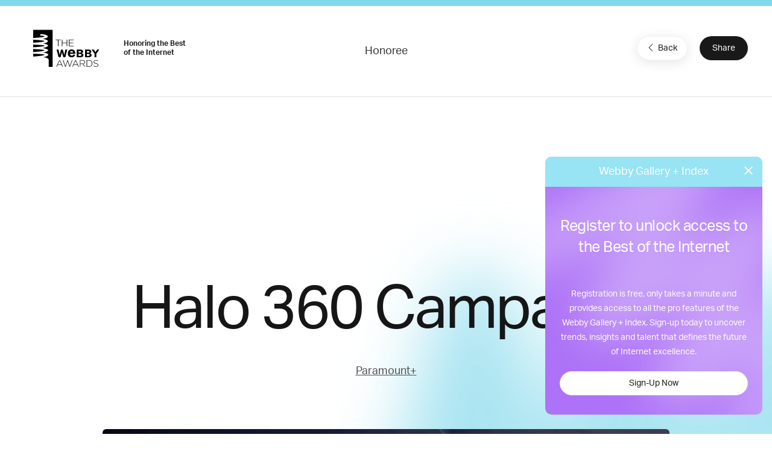

--- FILE ---
content_type: text/html; charset=utf-8
request_url: https://www.google.com/recaptcha/api2/anchor?ar=1&k=6LcC5f8qAAAAAN7E3g2z0N_EoPq3Vri8uXzTmFiO&co=aHR0cHM6Ly93aW5uZXJzLXN0YWdpbmcud2ViYnlhd2FyZHMuY29tOjQ0Mw..&hl=en&v=N67nZn4AqZkNcbeMu4prBgzg&size=invisible&anchor-ms=20000&execute-ms=30000&cb=q2k1sz4imam8
body_size: 48797
content:
<!DOCTYPE HTML><html dir="ltr" lang="en"><head><meta http-equiv="Content-Type" content="text/html; charset=UTF-8">
<meta http-equiv="X-UA-Compatible" content="IE=edge">
<title>reCAPTCHA</title>
<style type="text/css">
/* cyrillic-ext */
@font-face {
  font-family: 'Roboto';
  font-style: normal;
  font-weight: 400;
  font-stretch: 100%;
  src: url(//fonts.gstatic.com/s/roboto/v48/KFO7CnqEu92Fr1ME7kSn66aGLdTylUAMa3GUBHMdazTgWw.woff2) format('woff2');
  unicode-range: U+0460-052F, U+1C80-1C8A, U+20B4, U+2DE0-2DFF, U+A640-A69F, U+FE2E-FE2F;
}
/* cyrillic */
@font-face {
  font-family: 'Roboto';
  font-style: normal;
  font-weight: 400;
  font-stretch: 100%;
  src: url(//fonts.gstatic.com/s/roboto/v48/KFO7CnqEu92Fr1ME7kSn66aGLdTylUAMa3iUBHMdazTgWw.woff2) format('woff2');
  unicode-range: U+0301, U+0400-045F, U+0490-0491, U+04B0-04B1, U+2116;
}
/* greek-ext */
@font-face {
  font-family: 'Roboto';
  font-style: normal;
  font-weight: 400;
  font-stretch: 100%;
  src: url(//fonts.gstatic.com/s/roboto/v48/KFO7CnqEu92Fr1ME7kSn66aGLdTylUAMa3CUBHMdazTgWw.woff2) format('woff2');
  unicode-range: U+1F00-1FFF;
}
/* greek */
@font-face {
  font-family: 'Roboto';
  font-style: normal;
  font-weight: 400;
  font-stretch: 100%;
  src: url(//fonts.gstatic.com/s/roboto/v48/KFO7CnqEu92Fr1ME7kSn66aGLdTylUAMa3-UBHMdazTgWw.woff2) format('woff2');
  unicode-range: U+0370-0377, U+037A-037F, U+0384-038A, U+038C, U+038E-03A1, U+03A3-03FF;
}
/* math */
@font-face {
  font-family: 'Roboto';
  font-style: normal;
  font-weight: 400;
  font-stretch: 100%;
  src: url(//fonts.gstatic.com/s/roboto/v48/KFO7CnqEu92Fr1ME7kSn66aGLdTylUAMawCUBHMdazTgWw.woff2) format('woff2');
  unicode-range: U+0302-0303, U+0305, U+0307-0308, U+0310, U+0312, U+0315, U+031A, U+0326-0327, U+032C, U+032F-0330, U+0332-0333, U+0338, U+033A, U+0346, U+034D, U+0391-03A1, U+03A3-03A9, U+03B1-03C9, U+03D1, U+03D5-03D6, U+03F0-03F1, U+03F4-03F5, U+2016-2017, U+2034-2038, U+203C, U+2040, U+2043, U+2047, U+2050, U+2057, U+205F, U+2070-2071, U+2074-208E, U+2090-209C, U+20D0-20DC, U+20E1, U+20E5-20EF, U+2100-2112, U+2114-2115, U+2117-2121, U+2123-214F, U+2190, U+2192, U+2194-21AE, U+21B0-21E5, U+21F1-21F2, U+21F4-2211, U+2213-2214, U+2216-22FF, U+2308-230B, U+2310, U+2319, U+231C-2321, U+2336-237A, U+237C, U+2395, U+239B-23B7, U+23D0, U+23DC-23E1, U+2474-2475, U+25AF, U+25B3, U+25B7, U+25BD, U+25C1, U+25CA, U+25CC, U+25FB, U+266D-266F, U+27C0-27FF, U+2900-2AFF, U+2B0E-2B11, U+2B30-2B4C, U+2BFE, U+3030, U+FF5B, U+FF5D, U+1D400-1D7FF, U+1EE00-1EEFF;
}
/* symbols */
@font-face {
  font-family: 'Roboto';
  font-style: normal;
  font-weight: 400;
  font-stretch: 100%;
  src: url(//fonts.gstatic.com/s/roboto/v48/KFO7CnqEu92Fr1ME7kSn66aGLdTylUAMaxKUBHMdazTgWw.woff2) format('woff2');
  unicode-range: U+0001-000C, U+000E-001F, U+007F-009F, U+20DD-20E0, U+20E2-20E4, U+2150-218F, U+2190, U+2192, U+2194-2199, U+21AF, U+21E6-21F0, U+21F3, U+2218-2219, U+2299, U+22C4-22C6, U+2300-243F, U+2440-244A, U+2460-24FF, U+25A0-27BF, U+2800-28FF, U+2921-2922, U+2981, U+29BF, U+29EB, U+2B00-2BFF, U+4DC0-4DFF, U+FFF9-FFFB, U+10140-1018E, U+10190-1019C, U+101A0, U+101D0-101FD, U+102E0-102FB, U+10E60-10E7E, U+1D2C0-1D2D3, U+1D2E0-1D37F, U+1F000-1F0FF, U+1F100-1F1AD, U+1F1E6-1F1FF, U+1F30D-1F30F, U+1F315, U+1F31C, U+1F31E, U+1F320-1F32C, U+1F336, U+1F378, U+1F37D, U+1F382, U+1F393-1F39F, U+1F3A7-1F3A8, U+1F3AC-1F3AF, U+1F3C2, U+1F3C4-1F3C6, U+1F3CA-1F3CE, U+1F3D4-1F3E0, U+1F3ED, U+1F3F1-1F3F3, U+1F3F5-1F3F7, U+1F408, U+1F415, U+1F41F, U+1F426, U+1F43F, U+1F441-1F442, U+1F444, U+1F446-1F449, U+1F44C-1F44E, U+1F453, U+1F46A, U+1F47D, U+1F4A3, U+1F4B0, U+1F4B3, U+1F4B9, U+1F4BB, U+1F4BF, U+1F4C8-1F4CB, U+1F4D6, U+1F4DA, U+1F4DF, U+1F4E3-1F4E6, U+1F4EA-1F4ED, U+1F4F7, U+1F4F9-1F4FB, U+1F4FD-1F4FE, U+1F503, U+1F507-1F50B, U+1F50D, U+1F512-1F513, U+1F53E-1F54A, U+1F54F-1F5FA, U+1F610, U+1F650-1F67F, U+1F687, U+1F68D, U+1F691, U+1F694, U+1F698, U+1F6AD, U+1F6B2, U+1F6B9-1F6BA, U+1F6BC, U+1F6C6-1F6CF, U+1F6D3-1F6D7, U+1F6E0-1F6EA, U+1F6F0-1F6F3, U+1F6F7-1F6FC, U+1F700-1F7FF, U+1F800-1F80B, U+1F810-1F847, U+1F850-1F859, U+1F860-1F887, U+1F890-1F8AD, U+1F8B0-1F8BB, U+1F8C0-1F8C1, U+1F900-1F90B, U+1F93B, U+1F946, U+1F984, U+1F996, U+1F9E9, U+1FA00-1FA6F, U+1FA70-1FA7C, U+1FA80-1FA89, U+1FA8F-1FAC6, U+1FACE-1FADC, U+1FADF-1FAE9, U+1FAF0-1FAF8, U+1FB00-1FBFF;
}
/* vietnamese */
@font-face {
  font-family: 'Roboto';
  font-style: normal;
  font-weight: 400;
  font-stretch: 100%;
  src: url(//fonts.gstatic.com/s/roboto/v48/KFO7CnqEu92Fr1ME7kSn66aGLdTylUAMa3OUBHMdazTgWw.woff2) format('woff2');
  unicode-range: U+0102-0103, U+0110-0111, U+0128-0129, U+0168-0169, U+01A0-01A1, U+01AF-01B0, U+0300-0301, U+0303-0304, U+0308-0309, U+0323, U+0329, U+1EA0-1EF9, U+20AB;
}
/* latin-ext */
@font-face {
  font-family: 'Roboto';
  font-style: normal;
  font-weight: 400;
  font-stretch: 100%;
  src: url(//fonts.gstatic.com/s/roboto/v48/KFO7CnqEu92Fr1ME7kSn66aGLdTylUAMa3KUBHMdazTgWw.woff2) format('woff2');
  unicode-range: U+0100-02BA, U+02BD-02C5, U+02C7-02CC, U+02CE-02D7, U+02DD-02FF, U+0304, U+0308, U+0329, U+1D00-1DBF, U+1E00-1E9F, U+1EF2-1EFF, U+2020, U+20A0-20AB, U+20AD-20C0, U+2113, U+2C60-2C7F, U+A720-A7FF;
}
/* latin */
@font-face {
  font-family: 'Roboto';
  font-style: normal;
  font-weight: 400;
  font-stretch: 100%;
  src: url(//fonts.gstatic.com/s/roboto/v48/KFO7CnqEu92Fr1ME7kSn66aGLdTylUAMa3yUBHMdazQ.woff2) format('woff2');
  unicode-range: U+0000-00FF, U+0131, U+0152-0153, U+02BB-02BC, U+02C6, U+02DA, U+02DC, U+0304, U+0308, U+0329, U+2000-206F, U+20AC, U+2122, U+2191, U+2193, U+2212, U+2215, U+FEFF, U+FFFD;
}
/* cyrillic-ext */
@font-face {
  font-family: 'Roboto';
  font-style: normal;
  font-weight: 500;
  font-stretch: 100%;
  src: url(//fonts.gstatic.com/s/roboto/v48/KFO7CnqEu92Fr1ME7kSn66aGLdTylUAMa3GUBHMdazTgWw.woff2) format('woff2');
  unicode-range: U+0460-052F, U+1C80-1C8A, U+20B4, U+2DE0-2DFF, U+A640-A69F, U+FE2E-FE2F;
}
/* cyrillic */
@font-face {
  font-family: 'Roboto';
  font-style: normal;
  font-weight: 500;
  font-stretch: 100%;
  src: url(//fonts.gstatic.com/s/roboto/v48/KFO7CnqEu92Fr1ME7kSn66aGLdTylUAMa3iUBHMdazTgWw.woff2) format('woff2');
  unicode-range: U+0301, U+0400-045F, U+0490-0491, U+04B0-04B1, U+2116;
}
/* greek-ext */
@font-face {
  font-family: 'Roboto';
  font-style: normal;
  font-weight: 500;
  font-stretch: 100%;
  src: url(//fonts.gstatic.com/s/roboto/v48/KFO7CnqEu92Fr1ME7kSn66aGLdTylUAMa3CUBHMdazTgWw.woff2) format('woff2');
  unicode-range: U+1F00-1FFF;
}
/* greek */
@font-face {
  font-family: 'Roboto';
  font-style: normal;
  font-weight: 500;
  font-stretch: 100%;
  src: url(//fonts.gstatic.com/s/roboto/v48/KFO7CnqEu92Fr1ME7kSn66aGLdTylUAMa3-UBHMdazTgWw.woff2) format('woff2');
  unicode-range: U+0370-0377, U+037A-037F, U+0384-038A, U+038C, U+038E-03A1, U+03A3-03FF;
}
/* math */
@font-face {
  font-family: 'Roboto';
  font-style: normal;
  font-weight: 500;
  font-stretch: 100%;
  src: url(//fonts.gstatic.com/s/roboto/v48/KFO7CnqEu92Fr1ME7kSn66aGLdTylUAMawCUBHMdazTgWw.woff2) format('woff2');
  unicode-range: U+0302-0303, U+0305, U+0307-0308, U+0310, U+0312, U+0315, U+031A, U+0326-0327, U+032C, U+032F-0330, U+0332-0333, U+0338, U+033A, U+0346, U+034D, U+0391-03A1, U+03A3-03A9, U+03B1-03C9, U+03D1, U+03D5-03D6, U+03F0-03F1, U+03F4-03F5, U+2016-2017, U+2034-2038, U+203C, U+2040, U+2043, U+2047, U+2050, U+2057, U+205F, U+2070-2071, U+2074-208E, U+2090-209C, U+20D0-20DC, U+20E1, U+20E5-20EF, U+2100-2112, U+2114-2115, U+2117-2121, U+2123-214F, U+2190, U+2192, U+2194-21AE, U+21B0-21E5, U+21F1-21F2, U+21F4-2211, U+2213-2214, U+2216-22FF, U+2308-230B, U+2310, U+2319, U+231C-2321, U+2336-237A, U+237C, U+2395, U+239B-23B7, U+23D0, U+23DC-23E1, U+2474-2475, U+25AF, U+25B3, U+25B7, U+25BD, U+25C1, U+25CA, U+25CC, U+25FB, U+266D-266F, U+27C0-27FF, U+2900-2AFF, U+2B0E-2B11, U+2B30-2B4C, U+2BFE, U+3030, U+FF5B, U+FF5D, U+1D400-1D7FF, U+1EE00-1EEFF;
}
/* symbols */
@font-face {
  font-family: 'Roboto';
  font-style: normal;
  font-weight: 500;
  font-stretch: 100%;
  src: url(//fonts.gstatic.com/s/roboto/v48/KFO7CnqEu92Fr1ME7kSn66aGLdTylUAMaxKUBHMdazTgWw.woff2) format('woff2');
  unicode-range: U+0001-000C, U+000E-001F, U+007F-009F, U+20DD-20E0, U+20E2-20E4, U+2150-218F, U+2190, U+2192, U+2194-2199, U+21AF, U+21E6-21F0, U+21F3, U+2218-2219, U+2299, U+22C4-22C6, U+2300-243F, U+2440-244A, U+2460-24FF, U+25A0-27BF, U+2800-28FF, U+2921-2922, U+2981, U+29BF, U+29EB, U+2B00-2BFF, U+4DC0-4DFF, U+FFF9-FFFB, U+10140-1018E, U+10190-1019C, U+101A0, U+101D0-101FD, U+102E0-102FB, U+10E60-10E7E, U+1D2C0-1D2D3, U+1D2E0-1D37F, U+1F000-1F0FF, U+1F100-1F1AD, U+1F1E6-1F1FF, U+1F30D-1F30F, U+1F315, U+1F31C, U+1F31E, U+1F320-1F32C, U+1F336, U+1F378, U+1F37D, U+1F382, U+1F393-1F39F, U+1F3A7-1F3A8, U+1F3AC-1F3AF, U+1F3C2, U+1F3C4-1F3C6, U+1F3CA-1F3CE, U+1F3D4-1F3E0, U+1F3ED, U+1F3F1-1F3F3, U+1F3F5-1F3F7, U+1F408, U+1F415, U+1F41F, U+1F426, U+1F43F, U+1F441-1F442, U+1F444, U+1F446-1F449, U+1F44C-1F44E, U+1F453, U+1F46A, U+1F47D, U+1F4A3, U+1F4B0, U+1F4B3, U+1F4B9, U+1F4BB, U+1F4BF, U+1F4C8-1F4CB, U+1F4D6, U+1F4DA, U+1F4DF, U+1F4E3-1F4E6, U+1F4EA-1F4ED, U+1F4F7, U+1F4F9-1F4FB, U+1F4FD-1F4FE, U+1F503, U+1F507-1F50B, U+1F50D, U+1F512-1F513, U+1F53E-1F54A, U+1F54F-1F5FA, U+1F610, U+1F650-1F67F, U+1F687, U+1F68D, U+1F691, U+1F694, U+1F698, U+1F6AD, U+1F6B2, U+1F6B9-1F6BA, U+1F6BC, U+1F6C6-1F6CF, U+1F6D3-1F6D7, U+1F6E0-1F6EA, U+1F6F0-1F6F3, U+1F6F7-1F6FC, U+1F700-1F7FF, U+1F800-1F80B, U+1F810-1F847, U+1F850-1F859, U+1F860-1F887, U+1F890-1F8AD, U+1F8B0-1F8BB, U+1F8C0-1F8C1, U+1F900-1F90B, U+1F93B, U+1F946, U+1F984, U+1F996, U+1F9E9, U+1FA00-1FA6F, U+1FA70-1FA7C, U+1FA80-1FA89, U+1FA8F-1FAC6, U+1FACE-1FADC, U+1FADF-1FAE9, U+1FAF0-1FAF8, U+1FB00-1FBFF;
}
/* vietnamese */
@font-face {
  font-family: 'Roboto';
  font-style: normal;
  font-weight: 500;
  font-stretch: 100%;
  src: url(//fonts.gstatic.com/s/roboto/v48/KFO7CnqEu92Fr1ME7kSn66aGLdTylUAMa3OUBHMdazTgWw.woff2) format('woff2');
  unicode-range: U+0102-0103, U+0110-0111, U+0128-0129, U+0168-0169, U+01A0-01A1, U+01AF-01B0, U+0300-0301, U+0303-0304, U+0308-0309, U+0323, U+0329, U+1EA0-1EF9, U+20AB;
}
/* latin-ext */
@font-face {
  font-family: 'Roboto';
  font-style: normal;
  font-weight: 500;
  font-stretch: 100%;
  src: url(//fonts.gstatic.com/s/roboto/v48/KFO7CnqEu92Fr1ME7kSn66aGLdTylUAMa3KUBHMdazTgWw.woff2) format('woff2');
  unicode-range: U+0100-02BA, U+02BD-02C5, U+02C7-02CC, U+02CE-02D7, U+02DD-02FF, U+0304, U+0308, U+0329, U+1D00-1DBF, U+1E00-1E9F, U+1EF2-1EFF, U+2020, U+20A0-20AB, U+20AD-20C0, U+2113, U+2C60-2C7F, U+A720-A7FF;
}
/* latin */
@font-face {
  font-family: 'Roboto';
  font-style: normal;
  font-weight: 500;
  font-stretch: 100%;
  src: url(//fonts.gstatic.com/s/roboto/v48/KFO7CnqEu92Fr1ME7kSn66aGLdTylUAMa3yUBHMdazQ.woff2) format('woff2');
  unicode-range: U+0000-00FF, U+0131, U+0152-0153, U+02BB-02BC, U+02C6, U+02DA, U+02DC, U+0304, U+0308, U+0329, U+2000-206F, U+20AC, U+2122, U+2191, U+2193, U+2212, U+2215, U+FEFF, U+FFFD;
}
/* cyrillic-ext */
@font-face {
  font-family: 'Roboto';
  font-style: normal;
  font-weight: 900;
  font-stretch: 100%;
  src: url(//fonts.gstatic.com/s/roboto/v48/KFO7CnqEu92Fr1ME7kSn66aGLdTylUAMa3GUBHMdazTgWw.woff2) format('woff2');
  unicode-range: U+0460-052F, U+1C80-1C8A, U+20B4, U+2DE0-2DFF, U+A640-A69F, U+FE2E-FE2F;
}
/* cyrillic */
@font-face {
  font-family: 'Roboto';
  font-style: normal;
  font-weight: 900;
  font-stretch: 100%;
  src: url(//fonts.gstatic.com/s/roboto/v48/KFO7CnqEu92Fr1ME7kSn66aGLdTylUAMa3iUBHMdazTgWw.woff2) format('woff2');
  unicode-range: U+0301, U+0400-045F, U+0490-0491, U+04B0-04B1, U+2116;
}
/* greek-ext */
@font-face {
  font-family: 'Roboto';
  font-style: normal;
  font-weight: 900;
  font-stretch: 100%;
  src: url(//fonts.gstatic.com/s/roboto/v48/KFO7CnqEu92Fr1ME7kSn66aGLdTylUAMa3CUBHMdazTgWw.woff2) format('woff2');
  unicode-range: U+1F00-1FFF;
}
/* greek */
@font-face {
  font-family: 'Roboto';
  font-style: normal;
  font-weight: 900;
  font-stretch: 100%;
  src: url(//fonts.gstatic.com/s/roboto/v48/KFO7CnqEu92Fr1ME7kSn66aGLdTylUAMa3-UBHMdazTgWw.woff2) format('woff2');
  unicode-range: U+0370-0377, U+037A-037F, U+0384-038A, U+038C, U+038E-03A1, U+03A3-03FF;
}
/* math */
@font-face {
  font-family: 'Roboto';
  font-style: normal;
  font-weight: 900;
  font-stretch: 100%;
  src: url(//fonts.gstatic.com/s/roboto/v48/KFO7CnqEu92Fr1ME7kSn66aGLdTylUAMawCUBHMdazTgWw.woff2) format('woff2');
  unicode-range: U+0302-0303, U+0305, U+0307-0308, U+0310, U+0312, U+0315, U+031A, U+0326-0327, U+032C, U+032F-0330, U+0332-0333, U+0338, U+033A, U+0346, U+034D, U+0391-03A1, U+03A3-03A9, U+03B1-03C9, U+03D1, U+03D5-03D6, U+03F0-03F1, U+03F4-03F5, U+2016-2017, U+2034-2038, U+203C, U+2040, U+2043, U+2047, U+2050, U+2057, U+205F, U+2070-2071, U+2074-208E, U+2090-209C, U+20D0-20DC, U+20E1, U+20E5-20EF, U+2100-2112, U+2114-2115, U+2117-2121, U+2123-214F, U+2190, U+2192, U+2194-21AE, U+21B0-21E5, U+21F1-21F2, U+21F4-2211, U+2213-2214, U+2216-22FF, U+2308-230B, U+2310, U+2319, U+231C-2321, U+2336-237A, U+237C, U+2395, U+239B-23B7, U+23D0, U+23DC-23E1, U+2474-2475, U+25AF, U+25B3, U+25B7, U+25BD, U+25C1, U+25CA, U+25CC, U+25FB, U+266D-266F, U+27C0-27FF, U+2900-2AFF, U+2B0E-2B11, U+2B30-2B4C, U+2BFE, U+3030, U+FF5B, U+FF5D, U+1D400-1D7FF, U+1EE00-1EEFF;
}
/* symbols */
@font-face {
  font-family: 'Roboto';
  font-style: normal;
  font-weight: 900;
  font-stretch: 100%;
  src: url(//fonts.gstatic.com/s/roboto/v48/KFO7CnqEu92Fr1ME7kSn66aGLdTylUAMaxKUBHMdazTgWw.woff2) format('woff2');
  unicode-range: U+0001-000C, U+000E-001F, U+007F-009F, U+20DD-20E0, U+20E2-20E4, U+2150-218F, U+2190, U+2192, U+2194-2199, U+21AF, U+21E6-21F0, U+21F3, U+2218-2219, U+2299, U+22C4-22C6, U+2300-243F, U+2440-244A, U+2460-24FF, U+25A0-27BF, U+2800-28FF, U+2921-2922, U+2981, U+29BF, U+29EB, U+2B00-2BFF, U+4DC0-4DFF, U+FFF9-FFFB, U+10140-1018E, U+10190-1019C, U+101A0, U+101D0-101FD, U+102E0-102FB, U+10E60-10E7E, U+1D2C0-1D2D3, U+1D2E0-1D37F, U+1F000-1F0FF, U+1F100-1F1AD, U+1F1E6-1F1FF, U+1F30D-1F30F, U+1F315, U+1F31C, U+1F31E, U+1F320-1F32C, U+1F336, U+1F378, U+1F37D, U+1F382, U+1F393-1F39F, U+1F3A7-1F3A8, U+1F3AC-1F3AF, U+1F3C2, U+1F3C4-1F3C6, U+1F3CA-1F3CE, U+1F3D4-1F3E0, U+1F3ED, U+1F3F1-1F3F3, U+1F3F5-1F3F7, U+1F408, U+1F415, U+1F41F, U+1F426, U+1F43F, U+1F441-1F442, U+1F444, U+1F446-1F449, U+1F44C-1F44E, U+1F453, U+1F46A, U+1F47D, U+1F4A3, U+1F4B0, U+1F4B3, U+1F4B9, U+1F4BB, U+1F4BF, U+1F4C8-1F4CB, U+1F4D6, U+1F4DA, U+1F4DF, U+1F4E3-1F4E6, U+1F4EA-1F4ED, U+1F4F7, U+1F4F9-1F4FB, U+1F4FD-1F4FE, U+1F503, U+1F507-1F50B, U+1F50D, U+1F512-1F513, U+1F53E-1F54A, U+1F54F-1F5FA, U+1F610, U+1F650-1F67F, U+1F687, U+1F68D, U+1F691, U+1F694, U+1F698, U+1F6AD, U+1F6B2, U+1F6B9-1F6BA, U+1F6BC, U+1F6C6-1F6CF, U+1F6D3-1F6D7, U+1F6E0-1F6EA, U+1F6F0-1F6F3, U+1F6F7-1F6FC, U+1F700-1F7FF, U+1F800-1F80B, U+1F810-1F847, U+1F850-1F859, U+1F860-1F887, U+1F890-1F8AD, U+1F8B0-1F8BB, U+1F8C0-1F8C1, U+1F900-1F90B, U+1F93B, U+1F946, U+1F984, U+1F996, U+1F9E9, U+1FA00-1FA6F, U+1FA70-1FA7C, U+1FA80-1FA89, U+1FA8F-1FAC6, U+1FACE-1FADC, U+1FADF-1FAE9, U+1FAF0-1FAF8, U+1FB00-1FBFF;
}
/* vietnamese */
@font-face {
  font-family: 'Roboto';
  font-style: normal;
  font-weight: 900;
  font-stretch: 100%;
  src: url(//fonts.gstatic.com/s/roboto/v48/KFO7CnqEu92Fr1ME7kSn66aGLdTylUAMa3OUBHMdazTgWw.woff2) format('woff2');
  unicode-range: U+0102-0103, U+0110-0111, U+0128-0129, U+0168-0169, U+01A0-01A1, U+01AF-01B0, U+0300-0301, U+0303-0304, U+0308-0309, U+0323, U+0329, U+1EA0-1EF9, U+20AB;
}
/* latin-ext */
@font-face {
  font-family: 'Roboto';
  font-style: normal;
  font-weight: 900;
  font-stretch: 100%;
  src: url(//fonts.gstatic.com/s/roboto/v48/KFO7CnqEu92Fr1ME7kSn66aGLdTylUAMa3KUBHMdazTgWw.woff2) format('woff2');
  unicode-range: U+0100-02BA, U+02BD-02C5, U+02C7-02CC, U+02CE-02D7, U+02DD-02FF, U+0304, U+0308, U+0329, U+1D00-1DBF, U+1E00-1E9F, U+1EF2-1EFF, U+2020, U+20A0-20AB, U+20AD-20C0, U+2113, U+2C60-2C7F, U+A720-A7FF;
}
/* latin */
@font-face {
  font-family: 'Roboto';
  font-style: normal;
  font-weight: 900;
  font-stretch: 100%;
  src: url(//fonts.gstatic.com/s/roboto/v48/KFO7CnqEu92Fr1ME7kSn66aGLdTylUAMa3yUBHMdazQ.woff2) format('woff2');
  unicode-range: U+0000-00FF, U+0131, U+0152-0153, U+02BB-02BC, U+02C6, U+02DA, U+02DC, U+0304, U+0308, U+0329, U+2000-206F, U+20AC, U+2122, U+2191, U+2193, U+2212, U+2215, U+FEFF, U+FFFD;
}

</style>
<link rel="stylesheet" type="text/css" href="https://www.gstatic.com/recaptcha/releases/N67nZn4AqZkNcbeMu4prBgzg/styles__ltr.css">
<script nonce="_S1TUZ8i5G_C9yXMxlAEWQ" type="text/javascript">window['__recaptcha_api'] = 'https://www.google.com/recaptcha/api2/';</script>
<script type="text/javascript" src="https://www.gstatic.com/recaptcha/releases/N67nZn4AqZkNcbeMu4prBgzg/recaptcha__en.js" nonce="_S1TUZ8i5G_C9yXMxlAEWQ">
      
    </script></head>
<body><div id="rc-anchor-alert" class="rc-anchor-alert"></div>
<input type="hidden" id="recaptcha-token" value="[base64]">
<script type="text/javascript" nonce="_S1TUZ8i5G_C9yXMxlAEWQ">
      recaptcha.anchor.Main.init("[\x22ainput\x22,[\x22bgdata\x22,\x22\x22,\[base64]/[base64]/[base64]/[base64]/[base64]/[base64]/KGcoTywyNTMsTy5PKSxVRyhPLEMpKTpnKE8sMjUzLEMpLE8pKSxsKSksTykpfSxieT1mdW5jdGlvbihDLE8sdSxsKXtmb3IobD0odT1SKEMpLDApO08+MDtPLS0pbD1sPDw4fFooQyk7ZyhDLHUsbCl9LFVHPWZ1bmN0aW9uKEMsTyl7Qy5pLmxlbmd0aD4xMDQ/[base64]/[base64]/[base64]/[base64]/[base64]/[base64]/[base64]\\u003d\x22,\[base64]\x22,\[base64]/w7ofw4DDmcOtw47CtVDCgsOpw7Q0PR7DlMOYQgh4AcKiw78lw7cWLRROwq0HwqJGeArDmwMvPMKNG8OMacKZwo86w74SwpvDukxoQFLDsUcfw59ZEyhvGsKfw6bDkykJalvCjV/CsMOkLcO2w7DDpsOAUjAUBz9aSQXDlGXCuUvDmwkiw5FEw4ZOwqFDXjsJP8K/Txpkw6R6ODDChcKWC3bCosOBYsKrZMO/wrjCp8Kyw4EAw5dDwpYea8OifcKBw73DoMOywpYnCcKSw4hQwrXCusO+IcOmwot2wqseQUlyChkJwp3CpcKEU8K5w5Yyw4TDnMKOIMOnw4rCnQTCozfDtzM6wpEmEcODwrPDs8KHw4XDqBLDhAw/E8KmfQVKw7LDvcKvbMO9w7xpw7JjwqXDiXbDmMO1H8Oca0hQwqZ/w5UXR0Icwqxxw53CnAc6w6NIYsOCwpHDjcOkwp5mTcO+QTBPwp8lUcOQw5PDhz3Dpn0tFAdZwrQYwo/[base64]/DrTZrH8K4KBvCiQXDvsO8w5rCoxoHXVTChGfDmMO5BsKOw6LDoirChU7Chghkw6rCq8K8b0bCmzM3XErDrcOPbcKGN1/DojnDucKofcKSM8Oyw6rDnGM1w4LDjMK/[base64]/O8KHQnAtQSYFV8KVw5YEw4FUw6vCksKeEcOvwqEyw7zDqHB9w55udsKRwq4nQlBtw7M6f8OQw45DEMKiwpPDisOmw5Arwpo0wqtUZm0ybMKHwpcXNcK4wrPDmcKcw7hzKMKLFhYzw5IabMK9w4HDlRgZwqfDmDMmwqkgwp7DjsKhwobCoMKkw5XDl1VEwpzDvy8Gbi/[base64]/Dm3fCiCvDlWLDsW4Rw5Myw6whw5EyFmBOJGRkBsOOAMO7wqkVw5/Ci3xwNB0Hw6TCsMOaPMOVBRMMw7jCrsOAw53ChMKuwpwUw4/CjsOeCcKSwrvCo8OGVFIGw4TCpjHCkyHChxLCiAPDqCjCiC09Aj4ewosawoTDgU45wr7CgcOSw4fDm8KlwrgOw6w7PsO+woB/Olozw5ZcPcKpwoVxw44CJnkVw68pVFbCo8OlAXtfwrPDtnHDmcK6wqHDu8K6wp7ClMO4F8KUW8KRw6smKxpnKSLCjMOITcOUQMKwG8Ktwr/[base64]/Q8O5wqdeV8KUw6cyXMOJEcO/ewbDgcOELB7CjwPDvsK3ewTCoCJkwrEMwqTClMOyECbDhcKuw65Sw5vCu1zDkDbCpcKkDTAReMKRV8KdwpzDjcK0WsOHVDhFEw0qwoDClyjCncOvwr/CncOvd8KOLTLCuTJVwp/DpsOjwofDjsKKGxzCoXUcwrjCksKzw5FdbznCswwkw4BpwpPDigpdCMOGcBvDncKHwqZWUTdcQMK/wrAnw73Cp8OUwqc5wrHDmwwYw68+GMOIXcOUwrtPw7XDu8Ksw53Ci3RsfBLDqnJpKsOBwqrDgDgBC8O8SsOuwrvDmE1gGT3DicKDOSzCohQHL8Kfw67DgcKaMFTCp0nDgsKAN8OZXnjDhsOqbMOPwojDuEN7wq/CosOff8KNYMOMwpDCmxlJAT/DsB7CpTkuw6Ubw7XCgsKxLMKjTsKwwqETCEB7wpPCqsKMwrzClMK4wqkqHjFqIMKWDcOCwr1jcS1bwoFCw6HCjcO+w65twofDuC49wpnCnW1IwpXDocKQWiXDu8K0w4EQw6fDoW/Dkj7DmMOGwpJ3wrHDkWXCl8KqwosBFcKffUrDtsKtw7NVJ8KTGMKnw5pEw7F/N8OAwpA3w5QACk/CpTsSwoQrdyDCnyhXOhrCojHCh0Qjwowfw5XDvxhZHMOdQMK5ITXCl8OFwonCu2hRwo/DvcOqL8OtAcOefVc6w7PDt8KGN8K6w6sBwoUgw6LCrRfCimcbTmc3e8O0w7U0G8OjwqnDl8K3w48EFi9Zwp/CpCDChMKmHVBKIxDCoTjDrl0sZUIrw7vDoWkDZ8OTV8OsFF/[base64]/DgnTDqHjDhRnCjMKUIUDDpCnCigzDvwR9wpFZwpYswpDDvDoFwoTCknVNw5vDtwjDiWPCihTDtsK+w4Uvw7rDjsKhEg7CjnDDhz9mV3nDgcObwqfDo8OlO8KGwqo/wpDDumMMw7HCsCRbYsK+wprCgMK4KsODwq8vwoPDi8O6SMKwwpvCmRnClMO/P1hAKy1Rw7DCrBfCosKawr96w63Cs8KjwqHCm8KVw5QNDiIhwp4qwoVpHCYXHMKkBwzDgBxPU8KAwq1Mw5sIwrXCtV/CmMKEEmfDmMKDwrBuw54QI8Obw7rCuV50UMKKw7JLalrCtQlsw5nDmDzDjMKgDMKIF8KkIMOzw7B4wqnDo8OzKsOywqrCtsOvel8rwr8iwrLCmsOUQ8Ozw7hswp/[base64]/wrvDq8O9YMOgw7rDs0HDpsKuwrVuwq94UcKqw5fCjsOdw4ANwo3Dn8Kbwo3CgA/CmHzDqFzCr8KUwovDnwnDmcKqw5nDlMK0DHw0w5Jbw4VHc8O+aR/[base64]/[base64]/BlbCnW3Ctm4LGcKjw48WwoHCoH4VTkMRO3sRwoFCAGdLLcOVZk8AMEPCl8KbA8KnwrLDv8O4w4LDsykCNcOVwpfDmwMcO8KKw5NFDELCjwVxb34tw5HDsMOOwo7Dg2zDhzBPBMK+QnQ4wr3DrEZHwrzDowLCgFBzwrbCjCEJORbDkExFwqnDgkXCq8KGwo1/[base64]/CkENVAsKUw5EiwqjCrgItwonDjcKRw6bDuMK4w50gw43CsMOUwqFPXTxOKhYbUSrDsAtNR0M8UxI0woU1w4BkdMOiw5pSMhDDoMOPP8Kbwqgcwp45w6TCrcKXPyVUcXzDl00Dwp/DnRoYw5bDm8ONEcK3DwHDqsOyTl7CtU4seGrDpMKww5odYMO9wqktw4NUwrt/[base64]/[base64]/DgcKuK8Kjw7XCr8KBPFZqWcOTw4rDg8K0wqzCnMKqDhvDlcOPw4LDsH7DqwTCnTsLTT3CmsOzwo0CJcKKw79WA8O7R8OCwrMyT2rCpzXCl0HDgX/[base64]/w68bw5HDp1MvOVvDtWNnEBdew75+ODYtwohlbADDscKzCAQ7DxIww77CqBdJYMKQw5Mjw7LCjcOZGyZ2w6PDvRlvwqYTRQnCkn0xFsO/w4YwwrnCn8OPUcK8GCDDpi9IwrbCsMKgZlFEwp7Ck0gMwo7CsGHDqsOUwqYUKcKDwo5ERMOgAjzDtndowqJOw6c3wqXCjyjDvMKSJnPDqxfDgwzDviXCmQR4w60nU3jDpWPCqn4SK8KAw4PDrsKPXAvDpRdbw5TDqcK6wqZiNy/DvsK2bsKefsOnwqxgBTXCtsKwMQHDmcKlIndMEcO7w7nCt0jCjsKVwo/DhwXCljcTw47Dk8KaVMKDw6PCpMKhw5XCoEbDjC88P8OcMlHCjWTDtVwGHsKfcDIGw617FzVTf8OawozCmcKHf8Ktw7XDtlkUwrEUwp7ClQvDmcOFwoMowqfDgQ7DqSLDvBpqXMO6MEzCsT/DiXXCn8OQw6gjw4zCpMOXOAHCvydOw5p9SsKXMRfDoi8EQ3DDs8KEZU15wqtzwoh2woMew5ZzBMKlV8Kfw4gsw5cBKcKhL8OTw7MkwqLDskhSw59Iwr3Dh8Onw47Csho4w6zCjcK7fsK+w5vCrcKKw7MiFmoqJMO6EcODDhFQwoE2I8K3wp/CrgJpNA/DgsO8wrVKNMK/X2TDpcKMTmd1wqpuw4nDj0vCgExPEUnChsKrLcKIwrkebgRSMCwHZ8KOw4lbacObHsKKY2wZw5XDhcKgw7MlO07CskDDpcKFJgxTa8KYLDDCjFXCsld2YBkZw73Cr8OjwrnDgnvDnMOBwo0sBcKZw5LCkVzCvMK8MsKPwoVJRcK/wpvDmXjDgDDCrMKCwrHCh0PDjMKzesOmw67CrEI3GMKHwpxhYsOZADBtRcOow7wvwqBqw5vDl10iwr3DnzJrdH0pAsKQHQwWGgfCoHp2DDMJHXQyRn/ChinDiz/DnzvCrMKVaDrDlCfCsHhJw7XChA8WwrIZw7nDvXXDh3pjW23CpzQOwpPDplLDtcOAKD7Do2pewot9ME/Cp8Kzw7NVw77CrBVzCwQPw5oWdMOWA1vClcOqw6AResKFBMKVw74swpJuwoNuw6nCnMKDfjXCjxvCvcOGVsK+w7s3w4bCk8OGw5LDhBTDhkXDiGdtBMOjwqxmwogBw7cBeMOtVsK/wrHDt8OadCrCulrDvsOMw6bCkFjCocOkwrJewo19wpoxwplgVsObGVvCjMOyIWETKMKTw4RzTXM0w4kFwpbDj0IeKMKIwqsNw6FeD8KTRcKXwpvDscKqRljDpH/[base64]/DtcOGw7dLwqvDkC/DvHACwrXDiQjCh8OgKCptdSHDtnzCjlIEWlVDw5LDhcKLwoHDiMOaccONOmcsw7J5woF9w7TDvcOdw65iFMOzSAs6KMOmw6M/w60Sai5ew4owDcO7w50Dwr7CnsKKw44rwprDoMOJZMOQDsKUWMK9wpfDq8OowrBsaTFebUAzT8KDw7rDqsOzwpLCiMKuwohiwpkYampYT2nDjz9hw5UPEsOtwprCpTTDjsKDUj3CgsK2w7XCtcKiOMObw7nDscKywq/[base64]/DtgdywrIkw7BDNC8Twq7DoMKhPFpeR8OMwrVfN2MmwrRJPTPCtBx5ZcOTwpUNwrxBOsO6fsOuSREPwovClSRpVisdcMKhw5cBccOMw57ClgYPwpnCoMOJw6VTw7Jpwq/CisKZwqvDjcOcKDXCpsKPwrVMwq1pw7J+wqopYsKZbcKxw7EWw4FDCQLChTzCocKhUsOcSBAbwr4vYMKGDlvCmioBZMO9PMK3d8KtZcKyw6DDk8OAw4/CpMKlJsO1VcOEw5DCtXQFwq/[base64]/Dsn7DuxvDtnwMwoZuwoEFwrJAwrrCpA/[base64]/DmcKdDsOFEEHCr8Kfwo5nw5/DscOSw7zDglc0w7LDsMO+w6Alwo7CmFVMwqQoD8KJwobCl8KfaRDDl8KzwotmdsKsSMO9wpfDrVLDqB41wrfDvHB2w6NaScObwqcGS8KubsOgPFNJwp83FMO+aMKxaMOWV8K+JcKWbCEQwr1EwoLDnsKbw6/Cg8KfDcO+cMO/fsKmwr7CmgVtI8K2GcKsNcK2w5Ehw7XDrmDCsyNEwpZ1XnDDpXpNR1jCg8Kcw71DwqYPC8ODRcK6w5HDqsK5eV/ChcOVfsO1UgNeCsOvTxx6SMOMw4JWwobDixTDhDjCoQBoE1APasKUw4rDo8KjPFrDu8K3JsOoF8OjwofDvBc2aTVdwpHDoMOuwo5Zw4jDm03CvS3CnmcGwrLClz7DnhbCqxcGw606GHlCwozDqy/Cr8OHwoDCoBbDpMOhIsOPHsKRw6MMcWEqw7tBwrsmRzDDvHTCg33Dux3CkyjCj8KbKsKfw5UKw5TDvkfDksKgwp1NwpTDrMO8MnsMLMOeNcKcwrcowqkNw7I7LFbClh/Ci8OVTiXDvMOcY2sVw711S8Oqw6Y1w6M9cWcXw57ChQvDvzrDpMOiHMORX1rDsR9ZcMKIw4rDrcOrwonCpjtvJQLDgl/Ct8Ojw4vDtA/DtB3CtsKpbgPDhGfDu2XDkTbDrkHDocKHwr4Db8K+fnXCv3J0ChDChcKCw4Q1wrUsP8OAwo9nwprDo8Obw4spwrnDicKMw47CvE3DtS4Gwq3DoBbCtSE8RVFtdGgewpBgH8O0wpRfw5lDwp/[base64]/[base64]/[base64]/[base64]/CicOWSMKNLsO2NGXDmsKFwrsDXWrChC1Jw4NRw6zDt38Ew4wiQExLM0LCiQ0tLsKlEcKUw7lfdsOjw7/CvsOGwqkoJVTCvcKcw4vDo8KKdMK6CSB7NHECwo8Fw7UBw7pjwpTCuBPCucKNw50VwqdmLcOvLR/CmjRJwqjCpMORwonCkQLCtnc7UMKYUMKDCMOjRMObKwvChy8tFzcsWT3Digl6wqDCj8O2YcKmw7EmSMOtBMKCMcK2flgxQRdnFXLDtGAjwoZqw7nDrgR2NcKPwo7DuMO3N8Kdw75qD2gnNsOrwpHCtRjDmB3Ck8KsRWpQwrg5wotyM8KQRSrCrsO2w7zCgjfCl0R/w5XDsmXDiyrCszBjwpTDv8OJwokGw4cLRMKuEEfCtsKMPMOvwpPDtTUDwoHDrMK1ETUAdMK/OEAxf8OfIUHDhMKMw5fDlFhPcTogw4LDhMOlw5B1wq/Dpl7CqjRDwqrCvxdiwp0kaTkEQETCqcKxw73Co8KWw4MpAAHCtyBMwrlpF8KtR8OlwpbCjCgJczDCq2HDnE87w58sw5vCry1ZYkVSaMKvw64bwpNIw6hSwqfDpBDCq1bCo8Kcwo/[base64]/Csi8GwqdSw4dkw7nDqFbCmcO6B8KTwrNCEsKVV8KMwpFKI8OMw7Npw7jDqcKnw43CnT3Dvntjc8Oiw6I6IzPClcKWEcKVBMO5TBc5LlPCqcOeeSEhQMOOVcOow6ZNKDjDjnMOLBRQwotBw4QVRsKlXcOFw6nCqA/CuEF7cHnDoHjDiMK4BsKXcQZAwpY/[base64]/ChsK5w4lawo8yw7J5XxrCmwLDnEcIe8KPTsKoT8K5w7vDvDtgw757SzjCqBwqw6cQUwTDq8KhwqrCvsKDwrTDszJNw7vCncOeB8KKw79gw7E/G8KWw7pWY8KGwqzDp0DCk8K2w53CvjIpMsK7w55TMxjCgsKMSGzDg8OQAnFgdgDDj3XDrxZ2w7tYfMK5ScKcw5zCk8KoXEPDtsO7w5DDn8KGw7Mtw4xlRsOIwo/DnsK3wpvChGjDpsKrHS5NFX3DsMOrwpkiJyBLwoXDqkkrG8K+w54DW8KcQ0/DoSrCiXnDhW4oCzzDg8OzwrlQG8O2FjrCvcKBTkNywpLCpcObwpXDtDzCmDBBwpwNW8K3YMOHVjgKwonCrgLDiMKHeUnDgFZgwqTDlMKbwogzBMOsQVjCkcKRZmDCqUtxWsOhecKswozDm8K9PsKBM8KUPVFcwofCucKUwrbDjMKGHgbDocOBw51xK8K/w6TDs8KLw7x+SQDChMKQUQY7TlbDlMOrw4nDlcKCUEYETsOnI8KXwrUtwos4bl/CtcKwwohTworDiH7Cq3LCrsKEYsK2PAY/B8KDwrN/w63CgzvDr8OPI8O/XRfCkcKHRMKnwol6em5FF2p2G8OFc1rDrcKVb8OXwr3Dr8KxEsKCw51vwonCgcOZw7Y0w4p2HMO0LAwlw69ZYsOnw4Nlwrk8wqnDqcK5wpHCqi7ClMO8d8KCdlV7c15dHMOJA8OBw6paw6jDh8Kzwr/CtcKmw73Ct0x/[base64]/Dl2t6wo4iw55Kwqk8V3fDjw/DisKvw4LDtMKMU8KvXmpEJCnDiMK5AhbCpX8ewp7DqloIw5IrP3h8eAVRwqLCuMKkAAwAwrHCoHpiw743wobCksO/ZCnDucKcwrbCoVfCjjR1w4jCjMKdJMKfwrHCosORw5x6wrJLbcOlDMKOMcOpwoHCkcKLw5HDgkjCuRLDi8OsCsKYw4vCq8OUUMOTw78VZhnCsS3DqFNhwrnDoRlQwoTDisOyd8O3V8Otay/DqzXDjcK/[base64]/[base64]/CjWTCnMOfe0olwrrDtjouFsKQw63Do8OJW8O8B8OfwqzCo0lDM1LDkAbDgcO4wpTDt1XCuMOhISXCksKuw4wKWGvCtUvDsh7DpwbCrHIsw5HDmzldZgRGFcOqaEcUXTbDjcKXBVJVS8OZPcONwp0uw5BPbsKlbF8OwonCgsOyAkvDk8OPJ8K/w61KwqUxfSNpw5LCuhPCoSZpw7h4wrI+KcOBwoJKcXTCpsKySmkYw7vDncKEw5XDi8OOwqrDjVXDmE/Ck1HDvknDk8K1QzHCp3QtWcK6w5Bsw5bCskTDkMOuZnvDvVjDgsOyVMKsJcKEwoDDi0Uhw6VnwrQeCsO1wpd/wrDDl0fDrcKZMXLCnCkpPsOQPCrDvCJjKGl4GMKAwrXCosK6w4Y6DEjCrMK7QyNSw7QeClzDrF/ClMK3ZsKfW8OzbMKBw7nCrSbDnH3Cn8Ofw49pw5dwOsKSwqrCjjnDjETDl3XDpkPDqA3CkGLDuAkwQHfDoicZSRtfF8KNXzbDhcO7wpLDjsK/wpRsw7Qqw7bDgG/CnmlYN8KPZzBvcg3CpsKgEAHDpsKKwpHDohAEJ3nCiMOqwqVqQcOYwoUlwrxxFMOwMksWCsObwqhgXXA/[base64]/[base64]/DisOowrnCqsKANE/CiHXCtiPDhMOgw5xqacOeesKbwq0jEynCnGXCr0cxwqJ9KjjCvcKKw7bDszYLDCdfwoRHwqBewqFoIXHDnnjDtR1Dwq9hwqMHw7NiwpLDjFHDhMKgwp/CpcK3UBAlw5DCmCDCq8KPwqHCkzXCvg8GUmdSw5/[base64]/wo8nHjQ/[base64]/wr3DpibCucKKBTFkB0/CiMOcQ8KeYwfCgCjCh8Ovwp44wp3ChiXDg0Jxw4XDoWHCvxbDgcO7YMKUwqjDsnMKKkHDtG0TKcOXYcOWd1UzH0XDvkwRSFjCjiUKwqBowpHCh8OkacO/wrDCvMOEwonDo3NYFcKEfnDCkSA1w7rChcKYdiANfsOdw6UlwrULVzfDosKRDMKGUWXDvFrCpcKdwoFCGnYiSAltw4RGwq12wpHDmsK4w4PClyvDrztPVsKmw4Y7MgDCosOHwq5mNypbwpIlXsKBfiLCmwVvw5/DlyvCnVkkXE0gAHjDjC4twrXDnMOxPAwlZ8ODw7loGMOlw7HDj0NmSDAPDcOFYMKSwobDhcO5wqEkw47DqBDDjsKUwpMZw7Nxw4EARnfDlFA0w4/DrmzDi8KQeMKXwoYewq/DvsOAVcOQccKIwrlOQlDClBp7B8KOcMOaQ8O6w6kEdzDCt8ODEMK1w4XCp8KGwo8TO1JFw5fDicOcAMO/wqZyfn7DuBLCs8KBXMOzAHILw6XDhcKew6E+G8OAwp1eMcOHw6ZlHcKMw5ltVsKZXBQ8w6llw4fCg8Kqwr3CmMKoecOnwpzCj3sEw7jChGjCm8K8Q8KdF8OZwp87AMKTLsKqw5FzVMOUw6HDp8KBXkclw4ZxPMONwoJrw7hWwpfDtTTCsXHCrcKRwpDCiMKrwp/[base64]/w41hHCIfAsOSZz4xwo7ChMOYLsKUAcO8AcOowrHCjwZ8AcOwXcKrwpg5w6XCgDvCrRTCp8O8wprCmzBWFcK+TFxKPF/DlMKEwpNVw5HCssK9fVzChQs1AcO6w4BCw5wRwqBIwp3Dn8KjMk3DhsKEw6nCkkHCgcO6XsOswqwzwqXDiFXDr8K3JcKYQ1NBO8K0wrLDshJlQMK+XsOrwqlMR8OsIhU/M8OQO8OYw4rDrDZBME0jw7TDhMK7T3fChMKxw5fCpDLCvHzDkirCtiMewpzCr8KIw6DCsDIIEjBzwrxGO8KowrQJw67CpBLCk1DDk3ZICTzCmsKNwpDDucOoVDLDgW/[base64]/[base64]/LiLDpFDCqsO8wqzDqsOHwrJVHk7DvsKubHDDgS1dOlxQK8KJBMKPSMKww4vCnBXDmcODw7/CokACHx1aw77DqMKNDMOzQsKhw4tkwo3CtcKvJ8K9wqcmw5TDmzoBRAREw4TDsncOEsO1w6opwp/DgMObThh0G8KDHAPCo0LDgcONCcKIOhfDuMKLwr7DijvCq8K/axJ6w41uXzPCnGJbwppDPcK4wqpcB8K/[base64]/Du8O6wpnCj8OcKMOsYl0jcsKDPDXDsMOIw7crQjMSCi/DhcKtw6LDsDJYw61Aw6kVUBHCg8Orw57CpMKKwrxdEMKOwq/[base64]/W8KBw4nCohbCiy0cwrt3wotbRcObUMKGKFbChwE9KsKqwqnDvsOCw7XCpcKFwoTDijfCoDvCm8K0wr7DgsKyw6nDgHXDq8KLSMOacWHDmcOpwqvDqcO0w7HCqcO0wpglSsKYwplXTFEowoRrwoQ5FsKowqnDtUXClcKZw5DClcOIOU5Lwqs3w6/Cs8KLwoUCEsKyO1LDs8OlwpLCr8OAwpDCo3PDnC7ClsO1w6DDjcONwq8qwqtCPsOyw4gHwocPQ8OVwpBNVsK+w4oac8OFwpI9wro1w4/DjwLDnk/DoFvCp8OxasKSw6VKw6/DgMOiVcKfAhwRVsK/WzYqdcO8M8ONeMOibsOUwoPDhUTDtMKvw5zCrALDqD9cXjHCqh0Qw7tMw5chwp/CqSTDtzvDksK8PcONwrBkwo7DssK9w53Dm0JqXcKuGcKDw5vCvMOZCQJqY3XCondKwrnDvGlOw5jChVLConFuw4U9JWfCjcOQwqQ9w6zCskpmB8KeJcKIEMKjdgJcGcKScMOCw6lkWRrDv1DClsKCZylGPwp1wrAYAcKww7B/w5zCpTlGw4rDsgbDrMOew63DrR/Djj3DnRljwrzDlS4KZsOvIELCpBfDncKjw4YZOztMw4s7OcOhX8KXIUI0LQPCvEfDncKmW8OJBsOsd3/CocK3ZcOsTEHCpArCnsKfIsOTwqDCsxQKUzkuwp3DkcKXw4/DqcOTw7vCusK4fi1Nw6rDuFvDqcOEwpwUZnPCiMOISClFwrfDp8K3w5t7w7jCoCkIw7YMwrZJZlzDkSQzw5jDgcO9K8Kjw49kGAh1GjHDoMKaNnnCs8OtEHp2wpbCii9iw6XDhMO4V8O2w7nChcOlViMCO8Ozw7gXX8ONdHcvIsKGw5rCu8OCwq/Cj8K8LMOYwrQLGMKawrvCiAnCr8OaW27DoyIhwrpYwpfCosO6wr5WSH3DjcO1Iz5XbVpNwpLCnU1Hwp/Cj8KYUcOnO1Vqw5I2A8Kmw6rCusOjwpnCn8OLfQZTJiRsNVknw6XDhR1uI8Owwrgvw5p5MsKlTcKPGMKJwqPDg8KoB8KowoHCh8KBwr0Ww4kRw4IOY8KRPCNdwrDDocOywozCosOXwpzCoXPCuFHDncOwwroCwrLCqcKcaMKOwpx4T8O7w5LCoxEeIcK6wqoAw54twr/Ds8KPwo9hH8Khf8K0wqfDmiDDkEfDrnhyazYgBVTCocKPAsOeGHtCGmbDjzFRKCYBw48SUXHDqgQ+JyLCqCV5wrlDwp9iGcOEe8OYwqPDr8O2A8Kdw5w+GAZAeMKNwpfDtcOzwoBtw5khw4/DiMKBVsOXwpEDVMKWwqUBw7PCh8Obw51EMcKsKsOnccOlw51ew6xzw5Baw7PCrA8Kw6PCocKywqwGJcKKdTjCssKrVzzCiHHCisK+wpHDrSgKw6vCnsObf8Orb8OAwqoCFX9fw5nCgsOywpQ5Z0jCiMKrwq7Cg2Uuw73Dp8KgXVzDqcOfVzrCrMO1FQDCsnE/[base64]/Dl31ydEvCoUdnKwp4wr9saMOPWzwnYCDDvsO6w6xpw41bw5DDhSbDhnXDr8K4wqLChcK3wpIwUMOyVsKsKEx9C8K2w4zCnQJlKX/DksKCXH/[base64]/[base64]/CuQ7DgkXCuyUQEsOVMsOlw6g/wpnDuU19w7XDscOTw5PCrCfDvVFKGUnCvcOGw4kuBW92A8K/wrfDrBTDsBJmJlrDlMOawofCqsKPQ8OVw7HCoCkqwoJreX80BkHDj8OkXcKfw6NEw4bCoyXDv1rDhGhYIsKGalEMRVxzd8KnJcOgw7bCiCXDgMKiwpZDwqDDsAHDvMO1U8OiLcOPFHJuNEgJw79mcELCu8KBa2Y0wpXCs39AdcOsfk/[base64]/CmMKbw5thw5zDtsKPQcKxFsOew6wRw7A/w5V7K0HDgsKXWsOEw6xLw4ZowptgGA1Swo1fw7FiVMOIPmtowo7DmcOJw7fDl8OqZSXDsAvCsnzCgU3DpMOWIMKFLFLDjMKbOMOcw6lGFX3Di3bDgETCiRA7w7PCgitEw6jCmcKAwogHwr0oGADDpsKywrl/F1AgYsO4wq7DksKHBcOqHcKqw4E1NsORw6jDgMKpCDh4w4nCtQB7cxJnw4HCtMOjKcOHSzzCm1NEwqJCO0zCosO6w556YCJhTsOywrw/U8KnD8KIwrJGw5tnZRXDhHJ+wozCp8KVG2UFw7gUw7YAe8K8w7jCsXzDisOAccO/[base64]/ClMKlwq8yw5w1WsOBJcKyFBxqBcObwox6wr1Iw4bCv8Oxe8OEClrDpsO1N8KRwofCsCZ1w4fDtGTCixzCk8OMw5XDhMOjwpo/[base64]/w4PCnMOKU1PCvMKkw7YmKsKjw6vDix7ClsK7MVDDt1DCkUXDkmTDksOmw5Bdw6jChXDCmgQAw68xwoVmK8KDUMO4w5xKwr5Yw6DCmXDDo08QwrjDsg3CiA/[base64]/[base64]/YcK+dyYKwooPcsKFwozCtA/CsMOMcsOMXCHDiCQtOsOOw4ALwqbDusKZI2psdiQBwr4lwoQgDMOuw7EVwpXDmR58wrjClXdKwrTChkt4VsOmw5DDucKGw43DmD5+K0TCncOGejh5R8KjBQrCq2/CosOEWXTCswI0C3jDpx/CusOawrDDncOsMkLCkDkLwqTCqjoEworCn8KnwrBFw7vDughwVknDi8K8w4ssTcOOwq3DnXXDvcO3dC3ChVZCwrLCqsK5woUnwr0bNMK9EGFOcMKHwqUVQcOcSsO8w7jDv8Oow7TDpzBEOcKTTcK8WknCoUMSwp8ZwpNYHMO9wo/[base64]/Dr3FNwr5fYiXCswZIZk3Dtj7ClsKIw73DsSknwrNxw5EswrkOb8KlYsOKTTPDqMOrw49sVWNHQsO1dWNlY8ONw5pvZcKte8OfV8OlUSnDnn4sKsKUw7Z0wq7DnsKrw6/DtcKVTC8GwoNrGsOLwprDm8KQcsKEIcKuw5Jlw4JWwqXDkgbCg8OtQz06al/CukfDiXB9TEBxBUrDsj7CvFrDrcOdATg0c8KGwrLDo3rDviTDiMOJwpjCrMOfwoNhw6tTHVzDtnjCiSHDsy7DpBvDgcO1OMKnccK3w6LDt30qcSbCvMObwr5tw5ZITCLCrT4lG0xjw4pgSD9qwokow7LDgcKKwoIHTcOWw7hpKB8NVgjCr8KZJsODB8K/dgk0wqhIC8OOSEUaw7tJw6IfwrfDkcO4wpFxdw3DhcOTw6/DjyUDClNlMsKQZ2TCo8Knwr9/IcKRVXhKEsOBDMKdw55kPzsVWcO8QFbDlDXDm8Kfw5vCmsKkJcONwr5Tw7/DlMKNRyfCm8OzKcK4eGUPZ8OjFzLCjxwwwqrDqwDDjyHChifDnWXDklhPw77Cv0vDk8KkHmZMdcKOwpBVwqUow6/DiEQjw7F6csKScS/DqsONE8OeG2jCpSHCuFc4PWoVOMOJacKYwo0Bwp1/QsONw4XDjU87ZXTDrcK7w5JrBMO8RGXDpMOXw4XCpsKywo4aw5BbayRBAHPDj1/Do1nCk27CgMKBP8O7ecOZVWrDhcOTDAPDulR+cE7DvMKQb8OAwpsXO1wgT8OJYsK5wqwECsKfw7rDg0csABnCvRFMwqMkwqzCjQjDjSNMwrUxwoXClgPCsMKhVsKcwrPCiTYSw6/[base64]/RMKYO0jChMOMSsKJw5jCs8KiPEdZwrVRwqHDomhJw6zCoxxQwqLCvMK7GFxYIyQlUMO2EEXCtx9hbxZfMQHDuXrCncO4GXAHw4AwGMOMfsKRUMOrwpBJwpHDvxt1DgDCpj9FUTdmw5lRKQXDlsOqIknCqmkNwqccLyItw6/DosOqw67CscOEw5k3w7rDjTZTw4bDgcOIwrfClMOEZVFYA8O2SQrCt8KoScKtGDjCnggQw6/CrMOQw4DCl8KUw5MXesOhIifDv8OWw6Eww4nDrTjDnMO6bsOvCcOSW8K/[base64]/CncKDw58edsKcwq/Cv8KbYMOCa8Ojw5ZbOD5bwovDoUXDlcOEccO0w6wqwoB0MMO5SMOAwoQhw6AgT0vDhC5vw5fCvjIXw6ckES/CmcK1w6/Cp1HCihhySMOMeA7Cg8O4wqLCgMO5wrvCr3ECF8KywoMNbDXCjcKTwos/M1INw5jClMOEMsOiw4RGRCTCtMKiwosQw4ZqfsK7w7PDoMOcwr/DhMKhQiPDoXRwCEzCgW1RVRI/d8OIw7cLQcKub8KrY8OTw5kgdsKDwrosPsKyScKtRwMKw6nCp8K3VsOXUDwRYcOjYsKxwqDCgj1AaiZuwot0wpTCjMK0w6N4C8KUGsO/wrExw4LDlMKPwp9mYcKPZ8OkAXXDvsOxw7IBw6lyN2IiRcKDwrw2w7YpwoEBXcKowpY0wpEaK8KzD8K2w7oSwpzConbCkcK/w4zDrMOKNC87M8OZMSrCv8Kaw7lswp/CoMO1FcKxwozCqsKQwrwJbMKcwpV4RjzCiGkIY8OhwpfDosOrw7YBXWbDkQDDl8ODb2HDgjAqX8KFOWzCn8ObU8KADMO2wqtGHsOyw5rCrcOTwp7DqnZaLwfCswYuw7Zxw7gdWMO+wp/CjsK3w7gcw4bCvjslw6bCnsOhwpLDu3YHwqxywp5PMcKnw5HCowLCtEXCocO7dcOJw7LDvcO4VcOMwq3CvsOSwqcQw4cUSkbDucKtKgZBw5PCs8ORwozCt8KOw4NLw7LDhsOQw6BUw5XCusOhw6TCu8K2TEoeSQHCmMK0RsKvIwzDgC4dDXTCpC95w5vCvw/CjsOXwp0iwq4ie0J+QMKkw5ApAlpTw7TChzE8w4jDgMOXazBswqUjw5XDv8OXHsK/[base64]/DlyPCjsOCeMK3ccKSw5DDoEV1R0wQwofCqsOPWsOvwowDFsO+YxDCn8K/[base64]/Cgn8xwq3CnBVCw4nDu8KwJgkBbcOcDi1lTyvDnMOwd8KpwqPDoMOcKXYfwppyIMKrVsORA8OEB8O5SMOGwo3Dq8OQIFLCoDMYw7vCmcKgTsKHw6BUw6zDocO6AhM2S8OBw7XCqcOBb1UGDcOHwpNmw6PDuy/Cn8K5wrZ/UMOURcOERMO4wpfCnsKiAXJuw5Fvw4tewpXCpmzCsMK9TMObwrTDnQgvwo9Fw5plwq5RwqDDuH7DvnTDu1dMw6PCvsKQw5jCj3DCjsOQw5PDnHzClDfCrD/CkMOtZ2rCmzTDqMOMwrbClcKddMKzGMKpBsObQsKuw4LCvMKLwrjCjGR+KBACEXduXsOYNsO7w43CsMOFwqpew7DDqGg8ZsOPQwwUesOvQxVTw7gfw7IpPsKLJ8OuAsK1KcOnHcO8wowBYCvCrsOmwq46PMKOwpVNwo7CmHPCocKIw67CtcKdwo3DtcO/[base64]/[base64]/CisKuwqk9TjQBw44YJAArwpbDoMObAkTClQl8P8KUcl1sV8OUw43Du8OCwqAmB8KGMH4nHsKOfMObw5seasKgFCPCq8Kmw6fDl8OwMsKqQjbDqcO1w5zDpWrCosKYw5d1wpkFwq/Cm8OMwpoLOGwWYMKswo08w6/Cu1AqwoR/EMKkw50NwrIPDcOKWcK9wobDsMKHS8Khwq8KwqHDoMKiPjUoPcKqIg7Ct8Orw4NHw61LwrEwwonDpMOfXcKvw4bDvcKfwrI9KU7Dk8KGw6vCicKxRx1Kwr/Dh8KHO2fDvMOPwozDq8OCw73CiMOtwp4Kw53Cp8ORRcO2R8KBKSPDjg7CrcOhH3LCgMOMwqjCsMK2HUdAaEQiwqgWwph9wpFSwq5fV0bDlVbCjWHCkn5wCcKKEnskw5Ajw4DCjxDCpcKrwrU9VsKRdw7DpUfClsKCXXPCqUHCvUYrHMO+BWQcdg/[base64]/DgydBBlbCoMK4wojCrMKzwo/[base64]/CnsKhS0vCtg7DiCrDgsOBwpPCnsOcU8KDFMOTw4lpbMOBA8K8wpA2UFnCsDnDj8O5wo7DpgNMZMKvw4YyECRIW2Byw5PCgwvCv0gfbXjDpU/DnMK2w4PDs8KVw4XCtXg2woPDmn3CssK6w6DCuiJ0w6pJMcOaw6bClEANwpvDrcOZw4Nzw4jCvW/DtgLCq0rChsOrw5zDvCjDpsOXI8OIH3jCssOoY8OqDU9MNcKwY8ODwonDs8K3ZsOfwrTDtcK+eMKaw4Vew5PDjcKww49/[base64]/w7/CijNmwobCgcOXXHnCkiQXMDhXw51RK8KpawoZw6Z0w6bDscK8d8KSXcOddB7DnMOrZDHCpcKpfnU9OsOMw5DDoD3DtGo4IcKUbEnCjsOueScmbcOaw4PDpcObME1Cwo/DlQPDvcKAwprCgcKmw6Q/wrXCvkIkw7Fgw5hAw5wbVgnCqMKHwolpwrxeRl5Rw7YSCsKUw7nDjwwFMsOFcsOMBcKSwr7CisOHIcKzccOww4jCpX7CrlfCtGLCucK+wqvDtMKgMArCrQBaVcKawqDChHsGTgtQOGFaYcKnw5dLMEMeJko/w4Qaw6MFw7FZGcK3wrIpBsOWwpd/wp7DgsOxE3QKJCrCpSJ0w5zCi8KUP0ImwrkyAMOxw4vCv3XDjSAmw7cIC8OkR8KrfTfDmSrCicOuworDvcOGdyUNB0BWw5RHw7kHw7TCvcOoOE7CoMKlw653M2F4w75BwpvCk8O/w6cQL8OowpvDnB/DkDJ1eMOrwo48AsKjYmvDrcKHwqxWwqTCk8KeYxXDksOSw4cDw4Yiw6XClQs2a8K/MjR1ZGfCh8KUFDt9wpjDpsKFZcOWw5XCq2kXWMOyPMKNw7XCtC0UUlfDkRtEZMKoCsOuw6JPeTPCisO9NRVsWR0pQiEZDcOVPX/DvRrDqU8Fw4XDjDJQw59Ew6fCpHnDjA9TFmTCs8OWGT3DkH8vwp7DgCDCncKAWMKfDVlcw5rDghHCpE94w6TCksOzIsKQOcOjw5LCvMOWeFweawbCusK0KR/[base64]/CoMODJk3Dpw7CtcKEwq/DoibDhMKNwo9aWwXDnHFVKkDCi8OVa0JUw4LCqMKtFn8zfMKBFDLDl8KMQTjDrcO8w54mcGt5TcO/G8KsTxFTdQXDlnbCmnkLw7vDuMOSwp5sWV3CnFZWScOLwoDCq2/ChGDCo8OaQ8K0wqtCLcOtKS9Ow6ZDXcODBy05wqrCu3VpXEtyw6rDrXZ7w58jw6s2aVcTXMK5w51NwpxoXsKlw6RCa8KpPMOgFBzDpcKBOjdyw4/Cu8OPRlE4OTrDlcO9w5R8USskw5UUwrPDi8Kde8K6w4tqw4/DhXfDtMKswoDDjcKjQ8ObfMKkw4bDosKNTMK7cMKOw7bCnyXCvWTDsGlJGXTDl8OxwobCiC3CkcOZwpN8w6TClEwlw6bDkSEEU8KNVm3DsWHDsS3DkzvCm8Kvw4EgQMKLfMOmFMKYDcKR\x22],null,[\x22conf\x22,null,\x226LcC5f8qAAAAAN7E3g2z0N_EoPq3Vri8uXzTmFiO\x22,0,null,null,null,1,[21,125,63,73,95,87,41,43,42,83,102,105,109,121],[7059694,848],0,null,null,null,null,0,null,0,null,700,1,null,0,\[base64]/76lBhnEnQkZnOKMAhnM8xEZ\x22,0,0,null,null,1,null,0,0,null,null,null,0],\x22https://winners-staging.webbyawards.com:443\x22,null,[3,1,1],null,null,null,1,3600,[\x22https://www.google.com/intl/en/policies/privacy/\x22,\x22https://www.google.com/intl/en/policies/terms/\x22],\x22CCm2ECHS7C32MGN80dtySPXrwSBoZGD7cnxfUCiAIEI\\u003d\x22,1,0,null,1,1769488126037,0,0,[83,115,70,117],null,[12],\x22RC-9jCloQU6mG7e_w\x22,null,null,null,null,null,\x220dAFcWeA569_myLA1UhuxSas3AFqgXJoA6c2gpQDNlV9JStYOpvLACxK4SZ0SixaT9MK0MhwjPEl3lko83wnk6mwfA5xKWYRwfGg\x22,1769570926102]");
    </script></body></html>